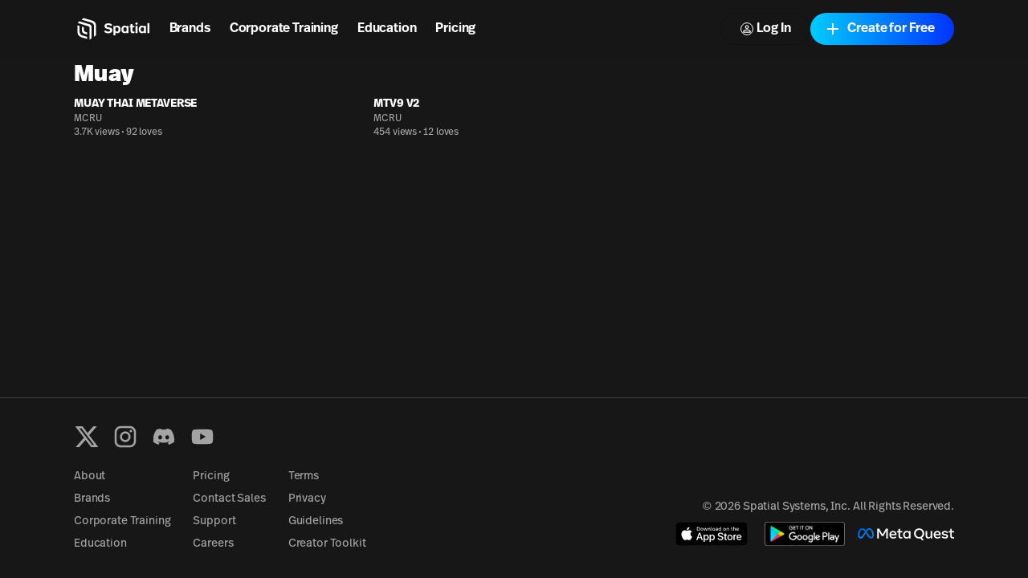

--- FILE ---
content_type: text/css; charset=utf-8
request_url: https://www.spatial.io/_next/static/css/e11621bffd6a90ac.css
body_size: 394
content:
.pulse-animation_pulse__GeakJ{overflow:hidden;position:absolute;width:inherit;height:inherit;border-radius:inherit;border:2px solid;transform:scale(1)}.navbar_navbar__weCDv{view-transition-name:navbar}@media(max-width:calc(832px - 0.001em)){.navbar_menuOpen__fuEyP{border-bottom-width:1px}.navbar_menuOpen__fuEyP .navbar_menu__aPZnF{border-radius:0 0 8px 8px;max-height:calc(100vh - 72px);overflow-y:auto}.navbar_menuOpen__fuEyP .navbar_menu__aPZnF::-webkit-scrollbar{width:0}.navbar_menuEnter__6hygt,.navbar_menuExitActive__9icgN,.navbar_menuExitDone__5_6Fl{transform:translateY(-100%)}.navbar_menuEnterActive__5WtgW,.navbar_menuExitActive__9icgN{transition:transform .4s}.navbar_menuEnterActive__5WtgW,.navbar_menuEnterDone__Wkg_6{transform:translateY(0)}}

--- FILE ---
content_type: application/javascript; charset=utf-8
request_url: https://www.spatial.io/_next/static/chunks/6435-dc66ae92ebe5ef7d.js
body_size: 2899
content:
(self.webpackChunk_N_E=self.webpackChunk_N_E||[]).push([[6435],{44132:function(e,t,r){"use strict";r.d(t,{p:function(){return g}});var s=r(69517),n=r(43977),a=r(6277),i=r(2784),c=r(82491),o=r.n(c),l=r(52322);let d=["className"];function p(e,t){var r=Object.keys(e);if(Object.getOwnPropertySymbols){var s=Object.getOwnPropertySymbols(e);t&&(s=s.filter(function(t){return Object.getOwnPropertyDescriptor(e,t).enumerable})),r.push.apply(r,s)}return r}function u(e){for(var t=1;t<arguments.length;t++){var r=null!=arguments[t]?arguments[t]:{};t%2?p(Object(r),!0).forEach(function(t){(0,s.Z)(e,t,r[t])}):Object.getOwnPropertyDescriptors?Object.defineProperties(e,Object.getOwnPropertyDescriptors(r)):p(Object(r)).forEach(function(t){Object.defineProperty(e,t,Object.getOwnPropertyDescriptor(r,t))})}return e}let g=(0,i.forwardRef)((e,t)=>{let{className:r}=e,s=(0,n.Z)(e,d);return(0,l.jsx)("div",u(u({ref:t,className:(0,a.Z)(o().container,r)},s),{},{children:"Sorry, something went wrong. Please try again later"}))})},10281:function(e,t,r){"use strict";r.d(t,{J:function(){return d}});var s=r(57803),n=r(24444),a=r.n(n),i=r(14436),c=r.n(i),o=r(52322);let l=Array(20).fill(0),d=()=>(0,o.jsx)("div",{className:a().gridContainer,children:l.map((e,t)=>(0,o.jsxs)("div",{className:c().loadingItem,children:[(0,o.jsx)(s.O,{className:c().skeletonImage}),(0,o.jsxs)("div",{className:c().infoRow,children:[(0,o.jsx)(s.O,{className:"isolate h-12 w-12 overflow-hidden rounded-full"}),(0,o.jsxs)("div",{className:c().textContainer,children:[(0,o.jsx)(s.O,{}),(0,o.jsx)(s.O,{})]})]})]},t))})},81646:function(e,t,r){"use strict";r.d(t,{Q:function(){return D}});var s=r(69517),n=r(43977),a=r(97729),i=r.n(a),c=r(2784),o=r(13591),l=r(5335),d=r(36089),p=r(78749),u=r(62941),g=r(44132),f=r(10281),m=r(42654),h=r(66627),j=r(46700),b=r(77994),O=r(11897),v=r(89013),y=r(52322);let w=e=>{let{title:t,description:r}=e,s=(0,o.XW)(),n=(0,p.bp)(e=>e.actions),a=(0,c.useCallback)(()=>n.openModal({type:j.c3.Login,payload:{titleCta:"Sign in to continue"}}),[n]),i=(0,c.useCallback)(()=>{s({name:h.AI.UpsellSignUpCta,type:h.s_.Click}),a()},[a,s]);return(0,y.jsxs)("div",{className:"grid h-full min-h-[60vh] content-center justify-items-center gap-4 self-center text-center",children:[(0,y.jsx)(b.X,{asChild:!0,size:"h3",weight:"black",children:(0,y.jsx)("h3",{children:t})}),(0,y.jsx)(O.x,{children:r}),(0,y.jsx)(v.z,{className:"mt-3 bg-foreground px-14 text-background",size:"xl",onClick:i,children:"Login"})]})},x=["title","isError","spaces","componentId"];function _(e,t){var r=Object.keys(e);if(Object.getOwnPropertySymbols){var s=Object.getOwnPropertySymbols(e);t&&(s=s.filter(function(t){return Object.getOwnPropertyDescriptor(e,t).enumerable})),r.push.apply(r,s)}return r}let S=e=>{let{title:t,isError:r,spaces:a,componentId:i}=e,c=(0,n.Z)(e,x);return r?(0,y.jsxs)(y.Fragment,{children:[(0,y.jsx)(b.X,{size:"h2",weight:"black",className:"mb-4 mt-6",children:t}),(0,y.jsx)(g.p,{})]}):a&&a.length>0?(0,y.jsxs)(y.Fragment,{children:[(0,y.jsx)(b.X,{size:"h2",weight:"black",className:"mb-4 mt-6",children:t}),(0,y.jsx)(m.u,function(e){for(var t=1;t<arguments.length;t++){var r=null!=arguments[t]?arguments[t]:{};t%2?_(Object(r),!0).forEach(function(t){(0,s.Z)(e,t,r[t])}):Object.getOwnPropertyDescriptors?Object.defineProperties(e,Object.getOwnPropertyDescriptors(r)):_(Object(r)).forEach(function(t){Object.defineProperty(e,t,Object.getOwnPropertyDescriptor(r,t))})}return e}({spaces:a,componentId:i},c))]}):null};var P=r(4081),C=r(75174),k=r(55447);let T=["category","headingLevel","showTitle","useTitleAsPageTitle"];function L(e,t){var r=Object.keys(e);if(Object.getOwnPropertySymbols){var s=Object.getOwnPropertySymbols(e);t&&(s=s.filter(function(t){return Object.getOwnPropertyDescriptor(e,t).enumerable})),r.push.apply(r,s)}return r}function I(e){for(var t=1;t<arguments.length;t++){var r=null!=arguments[t]?arguments[t]:{};t%2?L(Object(r),!0).forEach(function(t){(0,s.Z)(e,t,r[t])}):Object.getOwnPropertyDescriptors?Object.defineProperties(e,Object.getOwnPropertyDescriptors(r)):L(Object(r)).forEach(function(t){Object.defineProperty(e,t,Object.getOwnPropertyDescriptor(r,t))})}return e}let N={[u.gc.Recent]:{title:"Keep track of the Spaces you've visited",description:"Log in or create an account to see Spaces you've visited recently."},[u.gc.YourSpaces]:{title:"Create your virtual Space for free",description:"Log in or create an account to build your own Space."},[u.gc.Shared]:{title:"Share and collaborate on Spaces",description:"Log in or create an account to share Spaces with others."},[u.gc.Loved]:{title:"Spread the ❤️",description:"Log in or create an account to save Spaces you've loved"},[u.gc.Team]:{title:"View spaces from your team",description:"Log in or create an account to see Spaces from your team"}},D=(0,c.memo)(function(e){let{category:t,headingLevel:r="h1",showTitle:s,useTitleAsPageTitle:a}=e,h=(0,n.Z)(e,T),j=(0,c.useMemo)(()=>u.KZ[t],[t]),O=u.p8[t],{isAuthenticated:v,isAuthenticatingOrLoggingIn:x}=(0,p.F_)(),{data:_}=(0,d.UE)(v),{getSpacesQuery:L,getAdminSpacesQuery:D,getTeamSpacesQuery:E,currentQueryRequiresAuth:R,isLoadingLoved:z,isPartOfTeam:G,getSpacesQueryData:U}=(0,P.p)({queryType:j});if(R){if(x)return(0,y.jsx)(f.J,{});if(!v)return(0,y.jsx)(o.Op,{id:l.C.UpsellSignup,properties:{selectedTab:t},children:(0,y.jsx)(w,I({},N[t]))})}if(U&&!U.spaces.length)return(0,y.jsxs)("div",{className:"flex flex-col gap-6 md:gap-8",children:[s&&(0,y.jsx)(b.X,{asChild:!0,size:"h2",weight:"black",children:(0,y.jsx)(r,{children:U.title})}),a&&(0,y.jsx)(i(),{children:(0,C.Ir)(U.title)}),(0,y.jsx)(k.f,{category:t})]});if(U){var X,Z;return t!==u.gc.YourSpaces?(0,y.jsxs)("div",{className:"mt-1 grid grid-flow-row gap-4",children:[s&&(0,y.jsx)(b.X,{asChild:!0,size:"h2",weight:"black",children:(0,y.jsx)(r,{children:U.title})}),a&&(0,y.jsx)(i(),{children:(0,C.Ir)(U.title)}),(0,y.jsx)(m.u,I({spaces:U.spaces,isLoadingLoved:z,componentId:O},h))]}):L.isLoading||E.isInitialLoading||D.isLoading?(0,y.jsx)(f.J,{}):(0,y.jsxs)(y.Fragment,{children:[s&&(0,y.jsx)(b.X,{asChild:!0,size:"h2",weight:"black",className:"my-4",children:(0,y.jsx)(r,{children:"Your Spaces"})}),a&&(0,y.jsx)(i(),{children:(0,C.Ir)("Your Spaces")}),(0,y.jsx)(m.u,I({spaces:U.spaces,componentId:O},h)),G&&(0,y.jsx)(S,I({title:`${null==_?void 0:_.myOrganization.name} Spaces`||"Team Spaces",isError:E.isError,spaces:null===(X=E.data)||void 0===X?void 0:X.spaces,componentId:l.C.TeamSpacesList},h)),(0,y.jsx)(S,I({title:"Shared Spaces",isError:D.isError,spaces:null===(Z=D.data)||void 0===Z?void 0:Z.spaces,componentId:l.C.SharedSpacesList},h))]})}return L.error?(0,y.jsx)(g.p,{className:"h-[50vh]"}):(0,y.jsx)(f.J,{})})},46278:function(e,t,r){"use strict";r.d(t,{f:function(){return o},w:function(){return c}});var s=r(2784),n=r(21746),a=r(52322);let i=(0,n.kr)({activeVideo:void 0,setActiveVideo:()=>{},clearActiveVideo:()=>{}}),c=e=>{let{children:t}=e,{0:r,1:n}=(0,s.useState)(null),c=(0,s.useCallback)(function(){for(var e=arguments.length,t=Array(e),r=0;r<e;r++)t[r]=arguments[r];n(t)},[]),o=(0,s.useCallback)(()=>{n(null)},[]);return(0,a.jsx)(i.Provider,{value:{activeVideo:r,setActiveVideo:c,clearActiveVideo:o},children:t})};function o(){let e=arguments.length>0&&void 0!==arguments[0]?arguments[0]:e=>e;return(0,n.Sz)(i,e)}},4081:function(e,t,r){"use strict";r.d(t,{p:function(){return p}});var s=r(69517),n=r(2784),a=r(27843),i=r(36089),c=r(13117),o=r(78749);function l(e,t){var r=Object.keys(e);if(Object.getOwnPropertySymbols){var s=Object.getOwnPropertySymbols(e);t&&(s=s.filter(function(t){return Object.getOwnPropertyDescriptor(e,t).enumerable})),r.push.apply(r,s)}return r}function d(e){for(var t=1;t<arguments.length;t++){var r=null!=arguments[t]?arguments[t]:{};t%2?l(Object(r),!0).forEach(function(t){(0,s.Z)(e,t,r[t])}):Object.getOwnPropertyDescriptors?Object.defineProperties(e,Object.getOwnPropertyDescriptors(r)):l(Object(r)).forEach(function(t){Object.defineProperty(e,t,Object.getOwnPropertyDescriptor(r,t))})}return e}function p(e){var t;let{queryType:r}=e,{isAuthenticated:s,isAuthless:l,isAuthenticatingOrLoggingIn:p}=(0,o.F_)(),u=(0,n.useMemo)(()=>!a.VQ.includes(r),[r]),{data:g}=(0,i.UE)(s),f=(0,n.useMemo)(()=>!!(null==g?void 0:g.myOrganization.id),[g]),m=(0,c.aT)({type:r},{staleTime:9e4,enabled:!u||s}),h=(0,n.useMemo)(()=>{var e,t;return null!==(e=null===(t=m.data)||void 0===t?void 0:t.spaces.map(e=>e.space.id))&&void 0!==e?e:[]},[null===(t=m.data)||void 0===t?void 0:t.spaces]),j=(0,c.c0)({spaceIds:h},{enabled:s&&!l&&!!(m.data&&a.VQ.includes(r)),staleTime:6e4}),b=(0,n.useMemo)(()=>m.data?j.data?{spaces:m.data.spaces.map(e=>{var t;let r=e.space.id,s=null!==(t=j.data.spacesLoved[r])&&void 0!==t?t:e.space.liked;return d(d({},e),{},{space:d(d({},e.space),{},{liked:s})})}),type:m.data.type,title:m.data.title}:m.data:void 0,[m.data,j.data]),O=(0,n.useMemo)(()=>!!a.VQ.includes(r)&&!j.data&&!j.error&&(!!p||!!s),[j.data,j.error,s,p,r]);return{getSpacesQuery:m,getAdminSpacesQuery:(0,c.aT)({type:a.U.Admin},{staleTime:9e4,enabled:r===a.U.YourSpaces&&s}),getTeamSpacesQuery:(0,c.aT)({type:a.U.Team},{staleTime:9e4,enabled:r===a.U.YourSpaces&&f}),currentQueryRequiresAuth:u,isLoadingLoved:O,isPartOfTeam:f,getSpacesQueryData:b}}},82491:function(e){e.exports={container:"generic-error_container__D_I1K"}},24444:function(e){e.exports={rowContainer:"spaces-grid_rowContainer__bYDc3",spaceRow:"spaces-grid_spaceRow__6BQ99",gridContainer:"spaces-grid_gridContainer__Bv_Ql",teamSpacesGridContainer:"spaces-grid_teamSpacesGridContainer__uCETb",teamSpacesGridThreeColumns:"spaces-grid_teamSpacesGridThreeColumns__w1W7R",teamSpacesGridTwoColumns:"spaces-grid_teamSpacesGridTwoColumns__XMcO0",spacesListGridOneRow:"spaces-grid_spacesListGridOneRow__9jaiO",spacesListGridTwoRows:"spaces-grid_spacesListGridTwoRows__UX_FS",spacesListGridThreeRows:"spaces-grid_spacesListGridThreeRows__ksBX4"}},14436:function(e){e.exports={loadingItem:"spaces-list-grid-loading-skeleton_loadingItem__Z17nQ",skeletonImage:"spaces-list-grid-loading-skeleton_skeletonImage__tB_vx",infoRow:"spaces-list-grid-loading-skeleton_infoRow__Np6z0",textContainer:"spaces-list-grid-loading-skeleton_textContainer__Vexzv"}}}]);

--- FILE ---
content_type: application/javascript; charset=utf-8
request_url: https://www.spatial.io/_next/static/chunks/pages/terms-437a85a55879704d.js
body_size: 309
content:
(self.webpackChunk_N_E=self.webpackChunk_N_E||[]).push([[6890],{54702:function(e,s,n){"use strict";n.r(s);var t=n(19238),r=n(38617),c=n(97729),i=n.n(c),o=n(5632),a=n(12603),l=n(18347),u=n(54372),f=n(75174),d=n(78219),h=n(77994),x=n(11897),_=n(52121),p=n(52322);s.default=function(){let{pathname:e}=(0,o.useRouter)(),s=(0,t.z)(_.g.body.code);return(0,p.jsxs)(r.f,{attribute:"class",forcedTheme:"dark",children:[(0,p.jsxs)(i(),{children:[(0,f.Ir)("Terms of Use"),(0,f.Io)(e)]}),(0,p.jsx)(l.wp,{}),(0,p.jsxs)(d.W,{className:"max-w-[1200px] py-4",children:[(0,p.jsx)(h.X,{asChild:!0,size:"h1",textAlign:"center",children:(0,p.jsx)("h1",{children:"Terms of Use — License to Spatial Software"})}),(0,p.jsxs)(x.x,{textAlign:"center",children:["Version Effective: ",u.$.format(new Date(_.g.lastUpdatedAt))]}),(0,p.jsx)(s,{components:u.l})]}),(0,p.jsx)(a.$,{})]})}},45958:function(e,s,n){(window.__NEXT_P=window.__NEXT_P||[]).push(["/terms",function(){return n(54702)}])}},function(e){e.O(0,[9097,2445,3523,1036,748,1777,4835,2888,9774,179],function(){return e(e.s=45958)}),_N_E=e.O()}]);

--- FILE ---
content_type: application/javascript; charset=utf-8
request_url: https://www.spatial.io/_next/static/chunks/37-ade8a9f2368646f9.js
body_size: 5198
content:
"use strict";(self.webpackChunk_N_E=self.webpackChunk_N_E||[]).push([[37],{63510:function(e,r,t){t.d(r,{C:function(){return c},d:function(){return a}});var n=t(21842),o=t.n(n),l=t(1868),i=t.n(l);let s=[{value:1e3,letter:"K"},{value:1e6,letter:"M"},{value:1e9,letter:"B"},{value:1e12,letter:"T"}],a=(e,r)=>{let t=Math.abs(e),n=Math.pow(10,r);for(let l=s.length-1;l>=0;l--){let i=s[l];if(t>=i.value){let l=o()(e/i.value).toString(),s=o()(t/i.value%1*n);if(0!=s)return l.toString()+"."+s.toString().padStart(r,"0")+i.letter;return l.toString()+i.letter}}return e>=0?o()(e,r).toString():i()(e,r).toString()},c=e=>e.toLocaleString("en-US")},33990:function(e,r,t){t.d(r,{K$:function(){return s},g:function(){return i},hz:function(){return a},sZ:function(){return c}});var n=t(69517);function o(e,r){var t=Object.keys(e);if(Object.getOwnPropertySymbols){var n=Object.getOwnPropertySymbols(e);r&&(n=n.filter(function(r){return Object.getOwnPropertyDescriptor(e,r).enumerable})),t.push.apply(t,n)}return t}function l(e){for(var r=1;r<arguments.length;r++){var t=null!=arguments[r]?arguments[r]:{};r%2?o(Object(t),!0).forEach(function(r){(0,n.Z)(e,r,t[r])}):Object.getOwnPropertyDescriptors?Object.defineProperties(e,Object.getOwnPropertyDescriptors(t)):o(Object(t)).forEach(function(r){Object.defineProperty(e,r,Object.getOwnPropertyDescriptor(t,r))})}return e}let i=(e,r)=>{let t;if(!e)return{removedEntry:void 0,friendRequestList:void 0};let n=null==e?void 0:e.friends.findIndex(e=>e.id===r);if(void 0===n||-1===n)return{removedEntry:void 0,friendRequestList:e};let o=l(l({},e),{},{friends:[...e.friends]}),i=null==o?void 0:o.friends.splice(n,1);return i&&(t=i[0],o.totalCount-=1),{friendRequestList:o,removedEntry:t}},s=(e,r)=>e?r?l(l({},e),{},{totalCount:e.totalCount+1,friends:[...e.friends,l(l({},r),{},{status:"ACTIVE"})]}):e:void 0,a=(e,r,t)=>{if(!e)return;let n=e.results.findIndex(e=>e.id===r);if(void 0===n||-1===n)return e;let o=l(l({},e),{},{results:[...e.results]});return o.results[n]=l(l({},o.results[n]),{},{status:t}),o},c=(e,r)=>e?r?{totalFollowers:e.totalFollowers,filled:!0,followers:e.followers.map(e=>l(l({},e),{},{status:"SENT"}))}:l(l({},e),{},{filled:!0}):void 0},97432:function(e,r,t){t.d(r,{HC:function(){return i},P:function(){return s},UI:function(){return a},UV:function(){return l},XZ:function(){return o}});var n=t(73023);function o(e,r,t){let o=e.getQueryData([n.me]);return e.setQueryData([n.me],e=>t(e,r)),o}function l(e,r,t){let o;let l=e.getQueryData([n.AR]);return e.setQueryData([n.AR],e=>{let{removedEntry:n,friendRequestList:l}=t(e,r);return o=n,l}),{previousFriendRequests:l,removedEntry:o}}function i(e,r,t,o){let l=e.getQueriesData([n.eU]);return l.length&&l.forEach(n=>{let[l]=n;e.setQueryData(l,e=>o(e,r,t))}),l}function s(e,r,t){let o=e.getQueryData([n.wP]);return e.setQueryData([n.wP],e=>t(e,r)),o}function a(e,r,t,o){let l=e.getQueryData([n.MD]);return e.setQueryData([n.MD],e=>o(e,r,t)),l}},38355:function(e,r,t){t.d(r,{h:function(){return c}});var n=t(69517),o=t(56729),l=t(46999),i=t(6590),s=t(73023);function a(e,r){var t=Object.keys(e);if(Object.getOwnPropertySymbols){var n=Object.getOwnPropertySymbols(e);r&&(n=n.filter(function(r){return Object.getOwnPropertyDescriptor(e,r).enumerable})),t.push.apply(t,n)}return t}let c=(e,r)=>{var t;let{displayName:c,userID:u,username:d}=e,f=(0,i.W)();return(0,o.a)(function(e){for(var r=1;r<arguments.length;r++){var t=null!=arguments[r]?arguments[r]:{};r%2?a(Object(t),!0).forEach(function(r){(0,n.Z)(e,r,t[r])}):Object.getOwnPropertyDescriptors?Object.defineProperties(e,Object.getOwnPropertyDescriptors(t)):a(Object(t)).forEach(function(r){Object.defineProperty(e,r,Object.getOwnPropertyDescriptor(t,r))})}return e}({enabled:!!c||!!u||!!d,queryKey:[s.eU,e],queryFn:(0,l.T)(()=>f.friends.searchUsers(e),null!==(t=null==r?void 0:r.debounceMs)&&void 0!==t?t:0)},r))}},64872:function(e,r,t){t.d(r,{G:function(){return n}});let n={mobile:450,xxs:520,xs:640,sm:832,md:1024,lg:1216,xl:1520,"2xl":1800,"4xl":2400}},18228:function(e,r,t){t.d(r,{B:function(){return c}});var n=t(69517),o=t(68017),l=t(89013),i=t(52322);function s(e,r){var t=Object.keys(e);if(Object.getOwnPropertySymbols){var n=Object.getOwnPropertySymbols(e);r&&(n=n.filter(function(r){return Object.getOwnPropertyDescriptor(e,r).enumerable})),t.push.apply(t,n)}return t}function a(e){for(var r=1;r<arguments.length;r++){var t=null!=arguments[r]?arguments[r]:{};r%2?s(Object(t),!0).forEach(function(r){(0,n.Z)(e,r,t[r])}):Object.getOwnPropertyDescriptors?Object.defineProperties(e,Object.getOwnPropertyDescriptors(t)):s(Object(t)).forEach(function(r){Object.defineProperty(e,r,Object.getOwnPropertyDescriptor(t,r))})}return e}function c(e){let{autoFocusConfirm:r,title:t,subtitle:n,message:s,denyText:c,confirmText:u,onConfirm:d,onDeny:f,linkHref:p,confirmButtonColor:b,denyButtonClassName:h,denyButtonColor:m,isLoading:y,dialogButtonsClassName:j}=e,g={autoFocus:r,color:null!=b?b:"primary",onClick:d};return(0,i.jsxs)(i.Fragment,{children:[(0,i.jsxs)(o.fK,{children:[(0,i.jsx)(o.$N,{children:t}),(0,i.jsxs)(o.Be,{children:[n,s]})]}),(0,i.jsxs)(o.hG,{className:j,children:[c&&f&&(0,i.jsx)(l.z,{className:h,color:null!=m?m:"outline",size:"lg",onClick:f,isLoading:y,children:c}),p?(0,i.jsx)(l.z,a(a({},g),{},{size:"lg",as:"a",href:p,target:"_blank",rel:"noreferrer",isLoading:y,children:u})):(0,i.jsx)(l.z,a(a({},g),{},{size:"lg",isLoading:y,children:u}))]})]})}},12411:function(e,r,t){t.d(r,{s:function(){return p}});var n=t(69517),o=t(43977),l=t(2784),i=t(52999),s=t(18228),a=t(68017),c=t(52322);let u=["onDismiss","withModalCount"];function d(e,r){var t=Object.keys(e);if(Object.getOwnPropertySymbols){var n=Object.getOwnPropertySymbols(e);r&&(n=n.filter(function(r){return Object.getOwnPropertyDescriptor(e,r).enumerable})),t.push.apply(t,n)}return t}function f(e){for(var r=1;r<arguments.length;r++){var t=null!=arguments[r]?arguments[r]:{};r%2?d(Object(t),!0).forEach(function(r){(0,n.Z)(e,r,t[r])}):Object.getOwnPropertyDescriptors?Object.defineProperties(e,Object.getOwnPropertyDescriptors(t)):d(Object(t)).forEach(function(r){Object.defineProperty(e,r,Object.getOwnPropertyDescriptor(t,r))})}return e}let p=(0,l.memo)(function(e){let{onDismiss:r,withModalCount:t}=e,n=(0,o.Z)(e,u);return(0,c.jsx)(a.Vq,f(f({onRequestClose:r},n),{},{children:(0,c.jsx)(a.a7,{children:t?(0,c.jsx)(i.T,{children:(0,c.jsx)(s.B,f({},n))}):(0,c.jsx)(s.B,f({},n))})}))})},36331:function(e,r,t){t.d(r,{Y:function(){return Z}});var n,o,l,i,s,a,c,u,d,f=t(69517),p=t(43977),b=t(2784);function h(){return(h=Object.assign?Object.assign.bind():function(e){for(var r=1;r<arguments.length;r++){var t=arguments[r];for(var n in t)({}).hasOwnProperty.call(t,n)&&(e[n]=t[n])}return e}).apply(null,arguments)}let m=(0,b.forwardRef)((e,r)=>{let{title:t,titleId:l,...i}=e;return b.createElement("svg",h({xmlns:"http://www.w3.org/2000/svg",width:24,height:24,viewBox:"0 0 24 24",fill:"none",stroke:"currentColor",strokeWidth:2,strokeLinecap:"round",strokeLinejoin:"round",className:"lucide lucide-send-horizontal",ref:r,"aria-labelledby":l},i),t?b.createElement("title",{id:l},t):null,n||(n=b.createElement("path",{d:"m3 3 3 9-3 9 19-9Z"})),o||(o=b.createElement("path",{d:"M6 12h16"})))});var y=t(66571);function j(){return(j=Object.assign?Object.assign.bind():function(e){for(var r=1;r<arguments.length;r++){var t=arguments[r];for(var n in t)({}).hasOwnProperty.call(t,n)&&(e[n]=t[n])}return e}).apply(null,arguments)}let g=(0,b.forwardRef)((e,r)=>{let{title:t,titleId:n,...o}=e;return b.createElement("svg",j({xmlns:"http://www.w3.org/2000/svg",width:24,height:24,viewBox:"0 0 24 24",fill:"none",stroke:"currentColor",strokeWidth:2,strokeLinecap:"round",strokeLinejoin:"round",className:"lucide lucide-user-round-check",ref:r,"aria-labelledby":n},o),t?b.createElement("title",{id:n},t):null,l||(l=b.createElement("path",{d:"M2 21a8 8 0 0 1 13.292-6"})),i||(i=b.createElement("circle",{cx:10,cy:8,r:5})),s||(s=b.createElement("path",{d:"m16 19 2 2 4-4"})))});var O=t(6446);function w(){return(w=Object.assign?Object.assign.bind():function(e){for(var r=1;r<arguments.length;r++){var t=arguments[r];for(var n in t)({}).hasOwnProperty.call(t,n)&&(e[n]=t[n])}return e}).apply(null,arguments)}let v=(0,b.forwardRef)((e,r)=>{let{title:t,titleId:n,...o}=e;return b.createElement("svg",w({xmlns:"http://www.w3.org/2000/svg",width:24,height:24,viewBox:"0 0 24 24",fill:"none",stroke:"currentColor",strokeWidth:2,strokeLinecap:"round",strokeLinejoin:"round",className:"lucide lucide-user-round-x",ref:r,"aria-labelledby":n},o),t?b.createElement("title",{id:n},t):null,a||(a=b.createElement("path",{d:"M2 21a8 8 0 0 1 11.873-7"})),c||(c=b.createElement("circle",{cx:10,cy:8,r:5})),u||(u=b.createElement("path",{d:"m17 17 5 5"})),d||(d=b.createElement("path",{d:"m22 17-5 5"})))});var x=t(13591),A=t(66627),E=t(46115),P=t(76578),N=t(69693),D=t(38355),S=t(65532),k=t(96627),C=t(78749),I=t(46700),T=t(56873),U=t(14701),M=t(89013),R=t(46768),B=t(10570),L=t(67013),q=t(52322);let Q=["className","userId","inSpace","onClickActive","iconClassName","lightBorder","username"];function V(e,r){var t=Object.keys(e);if(Object.getOwnPropertySymbols){var n=Object.getOwnPropertySymbols(e);r&&(n=n.filter(function(r){return Object.getOwnPropertyDescriptor(e,r).enumerable})),t.push.apply(t,n)}return t}function F(e){for(var r=1;r<arguments.length;r++){var t=null!=arguments[r]?arguments[r]:{};r%2?V(Object(t),!0).forEach(function(r){(0,f.Z)(e,r,t[r])}):Object.getOwnPropertyDescriptors?Object.defineProperties(e,Object.getOwnPropertyDescriptors(t)):V(Object(t)).forEach(function(r){Object.defineProperty(e,r,Object.getOwnPropertyDescriptor(t,r))})}return e}let Z=(0,b.memo)(function(e){var r;let{className:t,userId:n,inSpace:o,onClickActive:l,iconClassName:i,lightBorder:s,username:a}=e,c=(0,p.Z)(e,Q),{isLoggedIn:u}=(0,C.F_)(),d=(0,x.XW)(),f=(0,R.m)(),h=(0,C.bp)(e=>e.state.user),[j,w]=(0,E.k)(),V=(0,C.bp)(e=>e.actions),{data:Z,isInitialLoading:z}=(0,D.h)({userID:n},{enabled:u}),_=null==Z||null===(r=Z.results[0])||void 0===r?void 0:r.status,{mutate:G}=(0,P.r)({onError:()=>T.A.error(L.fe),onSuccess:()=>{T.A.success((0,B.h8)(a)),d({type:A.s_.Submission,name:A.AI.AcceptFriendRequest},{"User ID":n,Username:a})}}),{mutate:K}=(0,S.G)({onError:()=>T.A.error(L.l3),onSuccess:()=>{T.A.success(B.eZ),d({type:A.s_.Submission,name:A.AI.AddFriend},{"User ID":n,Username:a})}}),{mutate:W}=(0,N.b)({onError:()=>T.A.error(L.pM),onSuccess:()=>{(0,T.A)(B.Nx),d({type:A.s_.Submission,name:A.AI.CancelSentFriendRequest},{"User ID":n,Username:a})}}),X=(0,b.useMemo)(()=>{if("PENDING"!==_)return"ACTIVE"===_&&j?(0,q.jsx)(v,{className:(0,U.cn)("icon",i)}):"ACTIVE"===_?(0,q.jsx)(g,{className:(0,U.cn)("icon",i)}):"SENT"===_&&j?(0,q.jsx)(m,{className:(0,U.cn)("icon",i)}):"SENT"===_?(0,q.jsx)(y.r,{className:(0,U.cn)("icon",i)}):(0,q.jsx)(O.r,{className:(0,U.cn)("icon",i)})},[i,j,_]),Y=(0,b.useCallback)(()=>{if(!u){V.openModal({type:I.c3.Login,payload:{titleCta:"Sign in to make friends!"}});return}if("ACTIVE"===_){V.openModal({type:I.c3.UnfriendModal,payload:{userId:n,inSpace:o}}),null==l||l();return}if("PENDING"===_){null==f||f(),G({friendUserId:n,localUser:(0,k.Z)(h)});return}if("SENT"===_){W(n);return}null==f||f(),K(n)},[u,_,f,K,n,V,o,l,h,G,W]),H=(0,b.useMemo)(()=>"SENT"===_||"ACTIVE"===_?"outline":"blue",[_]);return(0,q.jsx)(M.z,F(F({leftIcon:X,color:H,className:(0,U.cn)(("ACTIVE"===_||"PENDING"===_)&&"text-foreground",("ACTIVE"===_||"SENT"===_)&&s?"border-transparent-white":"border-muted-black",("ACTIVE"===_||"SENT"===_)&&"text-foreground","PENDING"===_&&"text-white",("ACTIVE"===_||"SENT"===_)&&j&&"border-red text-red",("NONE"===_||"PENDING"===_)&&"hover:opacity-70","w-[150px] px-4",t),isLoading:z,onClick:Y,onMouseEnter:w.setTrue,onMouseLeave:w.setFalse,noScaleOnHover:!0},c),{},{children:"SENT"===_?j?"Cancel":"Requested":"ACTIVE"===_?j?"Unfriend":"Friends":"PENDING"===_?"Accept Request":"Add Friend"}))})},86114:function(e,r,t){t.d(r,{S:function(){return j}});var n=t(10330),o=t(96577),l=t.n(o),i=t(2784),s=t(13591),a=t(5335),c=t(46115),u=t(36089),d=t(11175),f=t(52999),p={src:"/_next/static/media/updated-terms.f87b6f50.png",height:640,width:640,blurDataURL:"[data-uri]",blurWidth:8,blurHeight:8},b=t(3437),h=t(68017),m=t(89013),y=t(52322);let j=(0,i.memo)(function(e){let{openProfilePageOnAccept:r,username:t,withModalCount:o}=e,[j,g]=(0,c.k)(),O=(0,n.NL)(),w=(0,b.BI)(),{mutate:v}=(0,u.q1)({onSuccess:()=>{t&&O.invalidateQueries((0,d.yJ)({username:t}))}}),x=(0,i.useCallback)(()=>{v({acceptUpdatedTerms:!0,acceptUpdatedPrivacyPolicy:!0}),r&&window.open("/profile","_blank","noopener")},[v,r]);return(0,y.jsxs)(h.Vq,{open:w,showCloseButton:!1,children:[o&&(0,y.jsx)(f.T,{}),(0,y.jsx)(h.a7,{asChild:!0,children:(0,y.jsxs)(s.Op,{as:"div",id:a.C.UpdatedTermsModal,children:[(0,y.jsx)(l(),{src:p,className:"mx-auto h-auto w-80",alt:"new social profiles"}),(0,y.jsxs)(h.fK,{children:[(0,y.jsx)(h.$N,{children:"Spatial Profiles"}),(0,y.jsx)(h.Be,{children:"Display your spaces, claim a unique username, describe yourself, and link out to other platforms. To cover this new feature, we've updated our policies!"})]}),(0,y.jsxs)("label",{className:"flex w-full cursor-pointer justify-center gap-2 text-xs",children:[(0,y.jsx)("input",{className:"size-4 cursor-pointer accent-foreground",type:"checkbox",checked:j,onChange:g.toggle}),(0,y.jsxs)("span",{children:["I have read and agree to the updated"," ",(0,y.jsx)("a",{className:"text-blue hover:underline",href:"/terms",target:"_blank",rel:"noreferrer",children:"Terms of Use"})," ","and"," ",(0,y.jsx)("a",{className:"text-blue hover:underline",href:"/privacy",target:"_blank",rel:"noreferrer",children:"Privacy Policy"})]})]}),(0,y.jsx)(h.hG,{children:(0,y.jsx)(m.z,{size:"lg",color:j?"primary":"outline",disabled:!j,onClick:x,children:"Check It Out"})})]},"welcome")})]})})},43875:function(e,r,t){t.d(r,{e:function(){return s}});var n=t(2784),o=t(89013),l=t(14701),i=t(52322);let s=(0,n.memo)(function(e){let{isFollowing:r,className:t,followingButtonColor:n="outline",followingClassName:s,followButtonColor:a="black",followClassName:c,onUnfollow:u,onFollow:d,isInOverflowMenu:f,overflowButtonClassName:p}=e;return f?(0,i.jsx)("button",{className:p,onClick:r?u:d,children:r?"Unfollow":"Follow"}):(0,i.jsx)(o.z,{color:r?n:a,size:"xl",className:(0,l.cn)(t,r?s:c),onClick:r?u:d,children:r?"Following":"Follow"})})},14978:function(e,r,t){t.d(r,{xr:function(){return h}});var n=t(69517),o=t(43977),l=t(43013),i=t(2784),s=t(14701),a=t(52322);let c=["className","classNameViewport","children","scrollHideDelay"],u=["className","children"],d=["className","orientation"],f=["className"];function p(e,r){var t=Object.keys(e);if(Object.getOwnPropertySymbols){var n=Object.getOwnPropertySymbols(e);r&&(n=n.filter(function(r){return Object.getOwnPropertyDescriptor(e,r).enumerable})),t.push.apply(t,n)}return t}function b(e){for(var r=1;r<arguments.length;r++){var t=null!=arguments[r]?arguments[r]:{};r%2?p(Object(t),!0).forEach(function(r){(0,n.Z)(e,r,t[r])}):Object.getOwnPropertyDescriptors?Object.defineProperties(e,Object.getOwnPropertyDescriptors(t)):p(Object(t)).forEach(function(r){Object.defineProperty(e,r,Object.getOwnPropertyDescriptor(t,r))})}return e}let h=(0,i.forwardRef)((e,r)=>{let{className:t,classNameViewport:n,children:i,scrollHideDelay:u=500}=e,d=(0,o.Z)(e,c);return(0,a.jsxs)(l.fC,b(b({ref:r,className:(0,s.cn)("relative overflow-hidden",t),scrollHideDelay:u},d),{},{children:[(0,a.jsx)(y,{className:n,children:i}),(0,a.jsx)(j,{}),(0,a.jsx)(m,{})]}))});h.displayName=l.fC.displayName,l.fC;let m=l.lj,y=(0,i.forwardRef)((e,r)=>{let{className:t,children:n}=e,i=(0,o.Z)(e,u);return(0,a.jsx)(l.l_,b(b({ref:r,className:(0,s.cn)("h-full w-full rounded-[inherit]",t)},i),{},{children:n}))});y.displayName=l.l_.displayName;let j=(0,i.forwardRef)((e,r)=>{let{className:t,orientation:n="vertical"}=e,i=(0,o.Z)(e,d);return(0,a.jsx)(l.gb,b(b({ref:r,orientation:n,className:(0,s.cn)("flex touch-none select-none transition-colors animate-in fade-in data-[state=hidden]:animate-out data-[state=hidden]:fade-out","vertical"===n&&"h-full w-2.5 border-l border-l-transparent p-[1px]","horizontal"===n&&"h-2.5 border-t border-t-transparent p-[1px]",t)},i),{},{children:(0,a.jsx)(g,{})}))});j.displayName=l.gb.displayName;let g=(0,i.forwardRef)((e,r)=>{let{className:t}=e,n=(0,o.Z)(e,f);return(0,a.jsx)(l.q4,b({ref:r,className:(0,s.cn)("relative flex-1 rounded-full bg-gray-500 transition-colors hover:bg-white/50",t)},n))});g.displayName=l.q4.displayName}}]);